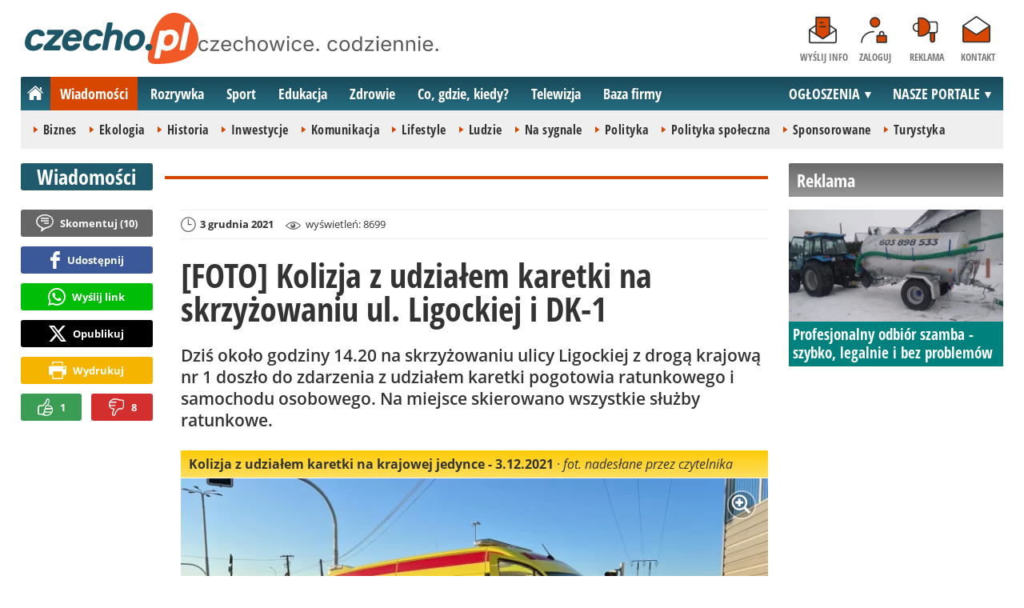

--- FILE ---
content_type: text/html; charset=UTF-8
request_url: https://www.czecho.pl/wiadomosci/35591-foto-kolizja-z-udzialem-karetki-na-skrzyzowaniu-ul-ligockiej-i-dk-1-czechowice-dziedzice
body_size: 11823
content:
<!DOCTYPE html>
<html lang="pl-PL">

<head>
	<link rel="dns-prefetch" href="//connect.facebook.net">
	<link rel="dns-prefetch" href="//img.czecho.pl">
	<link rel="dns-prefetch" href="//galeria.czecho.pl">
	<link rel="dns-prefetch" href="//reklama.pless-intermedia.pl">
	<link rel="dns-prefetch" href="//s1.pless-intermedia.pl">
	<link rel="dns-prefetch" href="//pagead2.googlesyndication.com">
	<link rel="dns-prefetch" href="//google-analytics.com">
	<link rel="dns-prefetch" href="//komentarze.czecho.pl">
	<link rel="dns-prefetch" href="//cmp.optad360.io">
	<link rel="dns-prefetch" href="//get.optad360.io">
	<link rel="preload" href="/public/fonts/OpenSans-Bold.woff2" crossorigin="anonymous" as="font" type="font/woff2">
	<link rel="preload" href="/public/fonts/OpenSans-Regular.woff2" crossorigin="anonymous" as="font" type="font/woff2">
	<link rel="preload" href="/public/fonts/OpenSansCondensed-Bold.woff2" crossorigin="anonymous" as="font" type="font/woff2">
	<link rel="preload" as="style" href="/public/style-1.2.87.css">
	<link rel="preload" as="script" href="/public/scripts-1.0.50.js">
	<meta http-equiv="Content-Type" content="text/html; charset=utf-8" />
	<meta name="viewport" content="width=device-width,initial-scale=1">
			<!-- Google tag (gtag.js) -->
		<script async src="https://www.googletagmanager.com/gtag/js?id=G-HPKF178N85"></script>
		<script>
			window.dataLayer = window.dataLayer || [];

			function gtag() {
				dataLayer.push(arguments);
			}
			gtag('js', new Date());

			gtag('config', 'G-HPKF178N85');
		</script>
		<title>czecho.pl: [FOTO] Kolizja z udziałem karetki na skrzyżowaniu ul. Ligockiej i DK-1 - Czechowice-Dziedzice</title>
<meta property="og:type" content="article">
<meta property="og:title" content="FOTO: Kolizja z udziałem karetki na skrzyżowaniu ul. Ligockiej i DK-1">
<meta name="twitter:title" content="FOTO: Kolizja z udziałem karetki na skrzyżowaniu ul. Ligockiej i DK-1">
<meta name="description" content="Dziś około godziny 14.20 na skrzyżowaniu ulicy Ligockiej z drogą krajową nr 1 doszło do zdarzenia z udziałem  karetki pogotowia ratunkowego i samochodu osobowego. Na miejsce skierowano wszystkie służby ratunkowe.">
<meta property="og:description" content="Dziś około godziny 14.20 na skrzyżowaniu ulicy Ligockiej z drogą krajową nr 1 doszło do zdarzenia z udziałem  karetki pogotowia ratunkowego i samochodu osobowego. Na miejsce skierowano wszystkie służby ratunkowe.">
<meta name="twitter:description" content="Dziś około godziny 14.20 na skrzyżowaniu ulicy Ligockiej z drogą krajową nr 1 doszło do zdarzenia z udziałem  karetki pogotowia ratunkowego i samochodu osobowego. Na miejsce skierowano wszystkie służby ratunkowe.">
<meta name="keywords" content="Na sygnale, Czechowice-Dziedzice">
<meta property="og:url" content="https://www.czecho.pl/wiadomosci/35591-foto-kolizja-z-udzialem-karetki-na-skrzyzowaniu-ul-ligockiej-i-dk-1-czechowice-dziedzice">
<meta name="thumbnailUrl" content="https://img.czecho.pl/ib/cb0ff194ed79a904ee35e6660e46816c/7/2021/12/kolizja_6243.jpg">
<meta property="og:image" content="https://img.czecho.pl/2021/12/kolizja_6243.jpg">
<meta name="twitter:image" content="https://img.czecho.pl/2021/12/kolizja_6243.jpg">
<meta property="og:image:alt" content="kolizja">
<meta property="article:publisher" content="https://www.facebook.com/pages/czechopl/104279839625162">
<meta name="pubdate" content="2021-12-03T14:50:00+01:00">
<meta property="article:published_time" content="2021-12-03T14:50:00+01:00">
<meta name="lastmod" content="2021-12-03T20:30:00+01:00">
<meta property="article:modified_time" content="2021-12-03T20:30:00+01:00">
<meta name="author" content="ab, sid / czecho.pl">
<meta property="article:tag" content="Na sygnale">
<meta property="article:tag" content="Czechowice-Dziedzice">
<meta property="og:site_name" content="www.czecho.pl">
<meta name="language" content="pl_PL">
<meta property="og:locale"  content="pl_PL">
<meta property="fb:pages" content="104279839625162">
<meta property="fb:app_id" content="417604469497794">
<link rel="canonical" href="https://www.czecho.pl/wiadomosci/35591-foto-kolizja-z-udzialem-karetki-na-skrzyzowaniu-ul-ligockiej-i-dk-1-czechowice-dziedzice">
<meta name="twitter:card" content="summary_large_image">
<meta name="twitter:site" content="@czecho_pl">
<meta name="robots" content="index,follow,all,max-snippet:-1,max-image-preview:large">
<script type="application/ld+json">
{"@context":"https:\/\/schema.org","@type":"NewsArticle","mainEntityOfPage":{"@type":"WebPage","@id":"https:\/\/www.czecho.pl\/wiadomosci\/35591-foto-kolizja-z-udzialem-karetki-na-skrzyzowaniu-ul-ligockiej-i-dk-1-czechowice-dziedzice"},"headline":"FOTO: Kolizja z udzia\u0142em karetki na skrzy\u017cowaniu ul. Ligockiej i DK-1","image":{"@type":"ImageObject","url":"https:\/\/img.czecho.pl\/2021\/12\/kolizja_6243.jpg"},"thumbnail":{"@type":"ImageObject","url":"https:\/\/img.czecho.pl\/ib\/cb0ff194ed79a904ee35e6660e46816c\/7\/2021\/12\/kolizja_6243.jpg","width":300,"height":156},"datePublished":"2021-12-03T14:50:00+01:00","dateModified":"2021-12-03T20:30:00+01:00","author":{"@type":"Person","name":"ab, sid \/ czecho.pl"},"description":"Dzi\u015b oko\u0142o godziny 14.20 na skrzy\u017cowaniu ulicy Ligockiej z drog\u0105 krajow\u0105 nr 1 dosz\u0142o do zdarzenia z udzia\u0142em  karetki pogotowia ratunkowego i samochodu osobowego. Na miejsce skierowano wszystkie s\u0142u\u017cby ratunkowe.","publisher":{"@context":"https:\/\/schema.org","@type":"NewsMediaOrganization","url":"https:\/\/www.czecho.pl","name":"czecho.pl","description":"czecho.pl | czechowice. codziennie. Lokalne informacje, wiadomo\u015bci, wydarzenia. Najwa\u017cniejsze informacje z Czechowice-Dziedzic i okolic. Wiadomo\u015bci, wydarzenia, komunikaty, aktualno\u015bci drogowe, sport, biznes i \u017cycie miasta. czecho.pl | czechowice. codziennie.","email":"redakcja@czecho.pl","telephone":"+48322128893","image":["https:\/\/www.czecho.pl\/public\/img\/czecho.svg","https:\/\/www.czecho.pl\/public\/img\/czecho-white.svg"],"logo":{"@type":"ImageObject","url":"https:\/\/www.czecho.pl\/public\/img\/czecho.png","width":1025,"height":307,"caption":"Logo czecho.pl"},"address":[{"@type":"PostalAddress","streetAddress":"Bielska 10","addressLocality":"Pszczyna","addressRegion":"\u015al\u0105skie","postalCode":"43-200","addressCountry":{"@type":"Country","name":"PL"}}],"sameAs":["https:\/\/www.facebook.com\/czechopl\/","https:\/\/www.instagram.com\/czecho.pl\/","https:\/\/twitter.com\/czecho_pl","https:\/\/www.youtube.com\/user\/czechowicetv"],"parentOrganization":{"@type":"Organization","name":"pless intermedia Tomasz Klimczak","url":"https:\/\/www.pless-intermedia.pl\/","email":"biuro@pless-intermedia.pl","address":[{"@type":"PostalAddress","streetAddress":"Bielska 10","addressLocality":"Pszczyna","addressRegion":"\u015al\u0105skie","postalCode":"43-200","addressCountry":{"@type":"Country","name":"PL"}}],"logo":{"@type":"ImageObject","url":"https:\/\/pless-intermedia.pl\/pless-intermedia.svg","width":1024,"height":420,"caption":"Logo pless intermedia"},"sameAs":["https:\/\/www.facebook.com\/pless.intermedia\/"]}}}
</script>
	<link rel="icon" type="image/png" href="/public/img/favicons/favicon-96x96.png" sizes="96x96" />
	<link rel="icon" type="image/svg+xml" href="/public/img/favicons/favicon.svg" />
	<link rel="shortcut icon" href="/public/img/favicons/favicon.ico" />
	<link rel="apple-touch-icon" sizes="180x180" href="/public/img/favicons/apple-touch-icon.png" />
	<meta name="apple-mobile-web-app-title" content="czecho.pl" />
	<link rel="manifest" href="/public/img/favicons/site.webmanifest" />
	<link rel="stylesheet" type="text/css" href="/public/style-1.2.87.css">	
			<link rel="stylesheet" media="print" type="text/css" href="/public/artykul_print.css">
		<script src="/public/scripts-1.0.50.js"></script>
	<link rel="alternate" type="application/rss+xml" title="Czecho.pl (RSS 2.0)" href="https://www.czecho.pl/rss.xml" />
		<script>
					const theme = (window.matchMedia('(max-width:1010px)').matches) ? 'black' : 'white';
			</script>
	<script async src="https://fundingchoicesmessages.google.com/i/pub-7973022587511598?ers=1"></script><script>(function() {function signalGooglefcPresent() {if (!window.frames['googlefcPresent']) {if (document.body) {const iframe = document.createElement('iframe'); iframe.style = 'width: 0; height: 0; border: none; z-index: -1000; left: -1000px; top: -1000px;'; iframe.style.display = 'none'; iframe.name = 'googlefcPresent'; document.body.appendChild(iframe);} else {setTimeout(signalGooglefcPresent, 0);}}}signalGooglefcPresent();})();</script>
	<meta name="publication-media-verification" content="a06992df4ff640d0b006bed82adade14">
</head>
<body>
	<script>
		document.body.classList.add(theme);
	</script>
	<div class="page">
							   <header class="top" style="position:relative;">
			   	<div class="logo-nav">
			   					   			<div id="logo">
			   				<a class="d1" href="https://www.czecho.pl" title="czecho.pl - medium nr 1 w Czechowicach-Dziedzicach">
			   					czecho.pl - medium nr 1 w Czechowicach-Dziedzicach
								<img width="217" height="65" alt="czecho.pl" />
			   					<script>
			   						const now = new Date();
			   						let logo_src = '/public/img/czecho';
			   						if (theme === 'black') logo_src += '-white';
			   						if (['1-5', '2-5', '3-5', '11-11'].includes(`${now.getDate()}-${now.getMonth() + 1}`)) logo_src += '-polska';
			   						document.querySelector('a.d1 img').src=`${logo_src}.svg`;
			   					</script>
			   				</a>
							<span class="czechowice_codziennie">
								<img width="300" height="20" alt="czechowice. codziennie."/>
								<script>
									document.querySelector('span.czechowice_codziennie img').src=(theme == 'black') ? '/public/img/czechowice-codziennie-white.svg' : '/public/img/czechowice-codziennie.svg';    							
								</script>
							</span>		
						</div>
			   					   		<nav id="iconsMenu">
			   			<ul>
			   							   					<li class="icon1">
			   						<a href="/wyslijinfo" rel="nofollow">Wyślij info</a>
			   					</li>
			   							   							   					<li class="icon2">
			   						<a href="//www.czecho.pl/zaloguj" rel="nofollow">Zaloguj</a>
			   					</li>
			   							   				<li class="icon3">
			   					<a href="https://www.czecho.pl/reklama">Reklama</a>
			   				</li>
			   				<li class="icon4">
			   					<a href="https://www.czecho.pl/kontakt">Kontakt</a>
			   				</li>
			   			</ul>
			   		</nav>
			   	</div>
			   	 <div class="menu-position-holder"> <div class="menu-mobile-layer"> <div class="menu-wrapper"> <div class="menu-belka"> <nav id="mainMenu"> <a href="#" class="menu-mobile-btn">Menu</a> <ul class="menu-mobile-submenu"> <li menu-id="glowna" class="menu-item-link"><a href="https://www.czecho.pl" class="home"><span>Strona główna</span></a></li><li menu-id="wiadomosci" class="menu-item-link with-submenu"><a href="https://www.czecho.pl/wiadomosci">Wiadomości</a><div class="menu-tematy-mobile tematy-1"><ul><li id="t1"><a href="https://www.czecho.pl/wiadomosci/temat/1-biznes">Biznes</a></li><li id="t4"><a href="https://www.czecho.pl/wiadomosci/temat/4-ekologia">Ekologia</a></li><li id="t5"><a href="https://www.czecho.pl/wiadomosci/temat/5-historia">Historia</a></li><li id="t6"><a href="https://www.czecho.pl/wiadomosci/temat/6-inwestycje">Inwestycje</a></li><li id="t7"><a href="https://www.czecho.pl/wiadomosci/temat/7-komunikacja">Komunikacja</a></li><li id="t113"><a href="https://www.czecho.pl/wiadomosci/temat/113-lifestyle">Lifestyle</a></li><li id="t8"><a href="https://www.czecho.pl/wiadomosci/temat/8-ludzie">Ludzie</a></li><li id="t11"><a href="https://www.czecho.pl/wiadomosci/temat/11-na-sygnale">Na sygnale</a></li><li id="t12"><a href="https://www.czecho.pl/wiadomosci/temat/12-polityka">Polityka</a></li><li id="t13"><a href="https://www.czecho.pl/wiadomosci/temat/13-polityka-spoleczna">Polityka społeczna</a></li><li id="t60"><a href="https://www.czecho.pl/wiadomosci/temat/60-sponsorowane">Sponsorowane</a></li><li id="t17"><a href="https://www.czecho.pl/wiadomosci/temat/17-turystyka">Turystyka</a></li></ul></div></li> <li menu-id="rozrywka" class="menu-item-link with-submenu"><a href="https://www.czecho.pl/rozrywka">Rozrywka</a><div class="menu-tematy-mobile tematy-2"><ul><li id="t23"><a href="https://www.czecho.pl/rozrywka/temat/23-artysci">Artyści</a></li><li id="t75"><a href="https://www.czecho.pl/rozrywka/temat/75-dla-dzieci">Dla dzieci</a></li><li id="t109"><a href="https://www.czecho.pl/rozrywka/temat/109-dla-seniorow">Dla seniorów</a></li><li id="t18"><a href="https://www.czecho.pl/rozrywka/temat/18-imprezy">Imprezy</a></li><li id="t19"><a href="https://www.czecho.pl/rozrywka/temat/19-kabarety">Kabarety</a></li><li id="t20"><a href="https://www.czecho.pl/rozrywka/temat/20-kina">Kina</a></li><li id="t21"><a href="https://www.czecho.pl/rozrywka/temat/21-koncerty">Koncerty</a></li><li id="t64"><a href="https://www.czecho.pl/rozrywka/temat/64-konkursy">Konkursy</a></li><li id="t24"><a href="https://www.czecho.pl/rozrywka/temat/24-podroze">Podróże</a></li><li id="t25"><a href="https://www.czecho.pl/rozrywka/temat/25-restauracje">Restauracje</a></li><li id="t26"><a href="https://www.czecho.pl/rozrywka/temat/26-spektakle">Spektakle</a></li><li id="t27"><a href="https://www.czecho.pl/rozrywka/temat/27-warsztaty">Warsztaty</a></li><li id="t79"><a href="https://www.czecho.pl/rozrywka/temat/79-wyklady">Wykłady</a></li><li id="t28"><a href="https://www.czecho.pl/rozrywka/temat/28-wystawy">Wystawy</a></li><li id="t68"><a href="https://www.czecho.pl/rozrywka/temat/68-zabawy-festyny">Zabawy, festyny</a></li></ul></div></li> <li menu-id="sport" class="menu-item-link with-submenu"><a href="https://www.czecho.pl/sport">Sport</a><div class="menu-tematy-mobile tematy-3"><ul><li id="t107"><a href="https://www.czecho.pl/sport/temat/107-fitness">Fitness</a></li><li id="t66"><a href="https://www.czecho.pl/sport/temat/66-lekkoatletyka">Lekkoatletyka</a></li><li id="t115"><a href="https://www.czecho.pl/sport/temat/115-nordic-walking">Nordic walking</a></li><li id="t31"><a href="https://www.czecho.pl/sport/temat/31-pilka-nozna">Piłka nożna</a></li><li id="t33"><a href="https://www.czecho.pl/sport/temat/33-siatkowka">Siatkówka</a></li><li id="t34"><a href="https://www.czecho.pl/sport/temat/34-sporty-walki">Sporty walki</a></li><li id="t35"><a href="https://www.czecho.pl/sport/temat/35-sporty-wodne">Sporty wodne</a></li><li id="t114"><a href="https://www.czecho.pl/sport/temat/114-strzelectwo">Strzelectwo</a></li><li id="t110"><a href="https://www.czecho.pl/sport/temat/110-taniec">Taniec</a></li></ul></div></li> <li menu-id="edukacja" class="menu-item-link menu-wiecej-item with-submenu"><a href="https://www.czecho.pl/edukacja">Edukacja</a><div class="menu-tematy-mobile tematy-7"><ul><li id="t84"><a href="https://www.czecho.pl/edukacja/temat/84-zlobek">Żłobek</a></li><li id="t85"><a href="https://www.czecho.pl/edukacja/temat/85-przedszkole">Przedszkole</a></li><li id="t86"><a href="https://www.czecho.pl/edukacja/temat/86-podstawowka">Podstawówka</a></li><li id="t87"><a href="https://www.czecho.pl/edukacja/temat/87-gimnazjum">Gimnazjum</a></li><li id="t88"><a href="https://www.czecho.pl/edukacja/temat/88-srednia">Średnia</a></li><li id="t89"><a href="https://www.czecho.pl/edukacja/temat/89-studia">Studia</a></li><li id="t90"><a href="https://www.czecho.pl/edukacja/temat/90-dla-doroslych">Dla dorosłych</a></li><li id="t91"><a href="https://www.czecho.pl/edukacja/temat/91-dla-nauczycieli">Dla nauczycieli</a></li></ul></div></li> <li menu-id="zdrowie" class="menu-item-link menu-wiecej-item with-submenu"><a href="https://www.czecho.pl/zdrowie">Zdrowie</a></li> <li menu-id="cgk" class="menu-item-link menu-wiecej-item"><a href="https://www.czecho.pl/cgk">Co, gdzie, kiedy?</a></li> <li menu-id="wideo" class="menu-item-link menu-wiecej-item with-submenu"><a href="https://www.czechowice.tv/">Telewizja</a><div class="menu-tematy-mobile tematy-4"><ul><li id="t36"><a href="https://www.czechowice.tv/temat/36-bez-komentarza">Bez komentarza</a></li><li id="t112"><a href="https://www.czechowice.tv/temat/112-firmy">Firmy</a></li><li id="t46"><a href="https://www.czechowice.tv/temat/46-muzyka">Muzyka</a></li><li id="t38"><a href="https://www.czechowice.tv/temat/38-rozrywka-kultura">Rozrywka, kultura</a></li><li id="t63"><a href="https://www.czechowice.tv/temat/63-sondy">Sondy</a></li><li id="t45"><a href="https://www.czechowice.tv/temat/45-sport-rekreacja">Sport, rekreacja</a></li><li id="t49"><a href="https://www.czechowice.tv/temat/49-wywiady">Wywiady</a></li></ul></div></li> <li menu-id="firmy" class="menu-item-link menu-wiecej-item"><a href="https://www.czechowice.biz/">Baza firmy</a></li> <li menu-id="najnowsze" class="menu-item-link mobile-only"><a href="https://www.czecho.pl/najnowsze">Najnowsze</a></li> <li menu-id="goracetematy" class="menu-item-link mobile-only"><a href="https://www.czecho.pl/goracetematy">Gorące tematy</a><div class="menu-tematy-mobile menu-lata-mobile desktop-only"><ul><li id="r2025"><a href="https://www.czecho.pl/goracetematy/rok/2025">2025</a></li><li id="r2024"><a href="https://www.czecho.pl/goracetematy/rok/2024">2024</a></li><li id="r2023"><a href="https://www.czecho.pl/goracetematy/rok/2023">2023</a></li><li id="r2022"><a href="https://www.czecho.pl/goracetematy/rok/2022">2022</a></li><li id="r2021"><a href="https://www.czecho.pl/goracetematy/rok/2021">2021</a></li><li id="r2020"><a href="https://www.czecho.pl/goracetematy/rok/2020">2020</a></li><li id="r2019"><a href="https://www.czecho.pl/goracetematy/rok/2019">2019</a></li><li id="r2018"><a href="https://www.czecho.pl/goracetematy/rok/2018">2018</a></li><li id="r2017"><a href="https://www.czecho.pl/goracetematy/rok/2017">2017</a></li><li id="r2016"><a href="https://www.czecho.pl/goracetematy/rok/2016">2016</a></li><li id="r2015"><a href="https://www.czecho.pl/goracetematy/rok/2015">2015</a></li><li id="r2014"><a href="https://www.czecho.pl/goracetematy/rok/2014">2014</a></li><li id="r2013"><a href="https://www.czecho.pl/goracetematy/rok/2013">2013</a></li><li id="r2012"><a href="https://www.czecho.pl/goracetematy/rok/2012">2012</a></li><li id="r2011"><a href="https://www.czecho.pl/goracetematy/rok/2011">2011</a></li></ul></div></li> <li menu-id="najpopularniejsze" class="menu-item-link mobile-only"><a href="https://www.czecho.pl/najpopularniejsze">Najpopularniejsze</a><div class="menu-tematy-mobile menu-czas-mobile desktop-only"><ul><li id="c1"><a href="https://www.czecho.pl/najpopularniejsze/czas/1">7 dni</a></li><li id="c2"><a href="https://www.czecho.pl/najpopularniejsze/czas/2">30 dni</a></li><li id="c3"><a href="https://www.czecho.pl/najpopularniejsze/czas/3">3 miesiące</a></li><li id="c4"><a href="https://www.czecho.pl/najpopularniejsze/czas/4">6 miesięcy</a></li><li id="c5"><a href="https://www.czecho.pl/najpopularniejsze/czas/5">1 rok</a></li><li id="c6"><a href="https://www.czecho.pl/najpopularniejsze/czas/6">2 lata</a></li><li id="c7"><a href="https://www.czecho.pl/najpopularniejsze/czas/7">5 lat</a></li><li id="c8"><a href="https://www.czecho.pl/najpopularniejsze/czas/8">10 lat</a></li><li id="c9"><a href="https://www.czecho.pl/najpopularniejsze/czas/9">15 lat</a></li><li id="c14"><a href="https://www.czecho.pl/najpopularniejsze/czas/14">20 lat</a></li></ul></div></li> <li menu-id="reklama" class="menu-item-link mobile-only"><a href="https://www.czecho.pl/reklama">Reklama</a></li> <li menu-id="kontakt" class="menu-item-link mobile-only"><a href="https://www.czecho.pl/kontakt">Kontakt</a></li> </ul> <div id="menuWiecej" class="menu-item-with-submenu"> <a href="#" class="triangle down">Więcej</a> <ul> <li menu-id="edukacja"><a href="https://www.czecho.pl/edukacja">Edukacja</a></li> <li menu-id="zdrowie"><a href="https://www.czecho.pl/zdrowie">Zdrowie</a></li> <li menu-id="cgk"><a href="https://www.czecho.pl/cgk">Co, gdzie, kiedy?</a></li> <li menu-id="wideo"><a href="https://www.czechowice.tv/">Telewizja</a></li> <li menu-id="firmy"><a href="http://www.czechowice.biz/">Baza firm</a></li> </ul> </div> <div id="menuPortale" class="menu-item-with-submenu"> <a href="#" class="triangle down">NASZE PORTALE</a> <ul><li><a href="https://www.beskidy.cafe">beskidy.cafe</a></li><li><a href="https://www.bielskiedrogi.pl">bielskiedrogi.pl</a></li><li><a href="https://www.bielsko.info">bielsko.info</a></li><li><a href="https://www.brenna.info">brenna.info</a></li> <li><a href="https://www.cieszyn.news">cieszyn.news</a></li><li><a href="https://www.czecho.pl">czecho.pl</a></li> <li><a href="https://www.pless.pl">pless.pl</a></li> <li><a href="https://www.tychy.info">tychy.info</a></li> </ul> </div> <div id="menuOgloszenia" class="menu-item-with-submenu"> <a href="https:https://www.czecho.pl/ogloszenia/" class="triangle down">OGŁOSZENIA</a> <ul><li><a href="https://www.djfranek.pl/">Co,&nbsp;gdzie,&nbsp;kiedy?</a></li> <li><a href="https://wujekfranek.pl/">Drobne</a></li> <li><a href="https://turboportal.pl/">Motoryzacja</a></li> <li><a href="https://mojelokum.pl">Nieruchomości</a></li> <li><a href="https://mojapraca.pl">Praca</a></li> <li><a href="http://zloteobraczki.pl">Wesele</a></li> </ul> </div> </nav> </div> </div> </div> </div> <div class="menu-tematy-desktop"></div>			   		<script>
			   			$('#mainMenu [menu-id="wiadomosci"] > a').addClass('active');
			   			if ($('#mainMenu [menu-id="wiadomosci"]').has('.menu-tematy-mobile ul')) {
			   				$('.menu-tematy-desktop').html($('#mainMenu [menu-id="wiadomosci"] .menu-tematy-mobile ul').clone());
			   			}
			   		</script>
			   				   	
			   </header><section class="sidebar">
    <header class="belka-gray" style="margin-bottom:1rem;"><a href="https://www.czecho.pl/reklama">
            <h2>Reklama</h2>
        </a></header>
    <div class="artykul-sponsorowany" style="margin-bottom:1.5rem;">
        <article class="zajawka zajawka-reklama"><figure><a href="/wiadomosci/48861-profesjonalny-odbior-szamba-szybko-legalnie-i-bez-problemow" class="thumb"><img loading="lazy" src="https://img.czecho.pl/ib/cce7cd2f66580325673e24fa8594438c/7/0/123/2016/1172/2026/01/f_r_b_h_uslugi_transportowe_912f.jpg" alt="F.R.B.H. Usługi Transportowe" width="300" height="156"></a></figure><header><h3><a href="/wiadomosci/48861-profesjonalny-odbior-szamba-szybko-legalnie-i-bez-problemow">Profesjonalny odbiór szamba - szybko, legalnie i bez problemów</a></h3></header></article>    </div>
    <div class="skyscraper-start">
        <div class="skyscraper-lock">
            <div class="reklama-mod">
                <div class="blok-r blok-billboard-google"><script async src="//pagead2.googlesyndication.com/pagead/js/adsbygoogle.js"></script>
<!-- czecho / strona główna / billboard -->
<ins class="adsbygoogle"
style="display:block;height:280px;"
data-ad-client="ca-pub-7973022587511598"
data-ad-slot="2236327820"
data-ad-format="horizontal,rectangle"
data-full-width-responsive="false"></ins>
<script>
(adsbygoogle = window.adsbygoogle || []).push({});
</script></div>                <div class="wrapper-row blok-r blok-link-rotacyjny" data-ads-id="9e3ffb273c3f7c60b2293ac59baa8614">
<a href="https://www.czecho.pl/a.php?k=9e3ffb273c3f7c60b2293ac59baa8614&e=4zPiYM6mt20Boqyt74kdOp22yJ%2FYE%2FvbzE7C3AklqjlBVKKYZPOipLv5kVs6N7O666J0gNPw1%2BIZefzxC7ITOHbJGur%2FVK7xjryS8SZRvp7jkP7N9YNkzihnK%2FQapQdi4KvzjxM3cZb5mywVb4kOwY%2FKlDTAS2oli28zBUdoav8g0B%2B1S0PcfkGUsHbh9uPo" target="_blank">
	<figure><img width="120" height="90" src="https://s1.pless-intermedia.pl/public/banner/1197/7b1d64042172c2a4fad18a9d91beb526.webp" alt loading="lazy"/></figure>
	<header>		
	<h4>Gotowi na białe szaleństwo?</h4>		
	Pracownia Krawędzi w Pszczynie - serwis i wypożyczalnia nart!
	</header>
</a>	
	</div>            </div>
        </div>
    </div>
    <script>
        function s12() {
            const scrollHeight = $(window).scrollTop() + 52;
            const assideOffsetTop = $('.skyscraper-start').offset().top;
            const skyscraperHeight = $('.skyscraper-lock').height();
            const footerOffsetTop = $('.page>footer').offset().top - 15;
            if ($('.skyscraper-start').is(':visible') && $(window).height() > skyscraperHeight && footerOffsetTop - assideOffsetTop > skyscraperHeight + 40) {
                $('.skyscraper-lock').css({
                    'width': $('.skyscraper-start').width()
                });
                if (footerOffsetTop - scrollHeight < skyscraperHeight) {
                    $('.skyscraper-lock').removeClass('skyscraper-stay-on-top').css({
                        position: 'absolute',
                        top: (footerOffsetTop - assideOffsetTop - skyscraperHeight) + 'px'
                    });
                } else {
                    $('.skyscraper-lock').css({
                        position: '',
                        top: ''
                    });
                    if (scrollHeight > assideOffsetTop) {
                        $('.skyscraper-lock').addClass('skyscraper-stay-on-top');
                    } else {
                        $('.skyscraper-lock').removeClass('skyscraper-stay-on-top');
                    }
                }
            } else {
                $('.skyscraper-lock').removeClass('skyscraper-stay-on-top').css({
                    position: '',
                    top: '',
                    'width': ''
                });
            }
        }
        $(document).ready(function() {
            $(window).resize(s12);
            $(window).scroll(s12);
            s12();
                            if ($('.blok-skyscraper-pod-leadem').length) {
                    var wiezowiec_move_uder_lead_status = 1;

                    function wiezowiec_move_uder_lead() {
                        if ($(document).width() > 1010 && wiezowiec_move_uder_lead_status == 2) {
                            $('.skyscraper-lock').prepend($('.blok-skyscraper-pod-leadem .reklama-mod'));
                            $('.blok-skyscraper-pod-leadem').hide();
                            wiezowiec_move_uder_lead_status = 1;
                        } else if ($(document).width() <= 1010 && wiezowiec_move_uder_lead_status == 1) {
                            $('.blok-skyscraper-pod-leadem').html($('.skyscraper-lock .reklama-mod'));
                            $('.blok-skyscraper-pod-leadem').show();
                            wiezowiec_move_uder_lead_status = 2;
                        }
                    }
                    wiezowiec_move_uder_lead();
                    $(window).resize(function() {
                        wiezowiec_move_uder_lead(false);
                    });
                }
                    });
    </script>
</section><main>
	<header class="pasek-red-artykul">
		<h2><a href="/wiadomosci">Wiadomości</a></h2>
	</header>
	<section class="wrapper">
											<div class="blok-artykul blok-artykul-z-akcjami">
						<div class="artykul-akcje artykul-akcje-desktop sticky"><ul><li><a href="#komentarze" class="comment"><span>Skomentuj (</span>10<span>)</span></a></li><li><a class="facebook fb-share-button-static" href="javascript:void(0)" data-href="https://www.czecho.pl/wiadomosci/35591-foto-kolizja-z-udzialem-karetki-na-skrzyzowaniu-ul-ligockiej-i-dk-1-czechowice-dziedzice" ><span>Udostępnij</span></a></li><li><a class="whatsapp" href="https://wa.me/?text=%5BFOTO%5D+Kolizja+z+udzia%C5%82em+karetki+na+skrzy%C5%BCowaniu+ul.+Ligockiej+i+DK-1%0Ahttps%3A%2F%2Fwww.czecho.pl%2Fwiadomosci%2F35591-foto-kolizja-z-udzialem-karetki-na-skrzyzowaniu-ul-ligockiej-i-dk-1-czechowice-dziedzice" target="_blank" rel="noreferrer"><span>Wyślij link</span></a></li><li><a class="x" href="https://twitter.com/intent/tweet?text=%5BFOTO%5D+Kolizja+z+udzia%C5%82em+karetki+na+skrzy%C5%BCowaniu+ul.+Ligockiej+i+DK-1%0Ahttps%3A%2F%2Fwww.czecho.pl%2Fwiadomosci%2F35591-foto-kolizja-z-udzialem-karetki-na-skrzyzowaniu-ul-ligockiej-i-dk-1-czechowice-dziedzice" target="_blank" rel="noreferrer"><span>Opublikuj</span></a></li><li><a class="print" href="javascript:window.print();" ><span>Wydrukuj</span></a></li><li id="a35591" class="vote-off"><a href="javascript:void(0);" class="vote-up">1</a><a href="javascript:void(0);" class="vote-down">8</a></li></ul></div>		<script>
		$(document).ready(function(){
			function stick_artykul_akcje(){
				let elems = document.querySelector("div.artykul-akcje.sticky ul");
				if(elems.offsetHeight<window.innerHeight){
					let elemh = document.querySelector("div.artykul-akcje.sticky");
					let recth = elemh.getBoundingClientRect();
					let rects = elems.getBoundingClientRect();
					if(recth.bottom<$(elems).height()+56) elems.className='stic-bottom';
					else if(recth.top-56<0) elems.className='stic';
					else elems.className='';
				}
			}
			$(window).resize(stick_artykul_akcje);
			$(window).scroll(stick_artykul_akcje);
			stick_artykul_akcje();
		})
	</script><article class="artykul">
<div class="artykul-opcje"><ul><li class="ico-date-gray s" title="Data dodania">3 grudnia 2021</li><li class="ico-seen-gray" title="Wyświetleń"><ins class="hide-mobile-479">wyświetleń: </ins>8699</li></ul></div><header>
	<h1>[FOTO] Kolizja z udziałem karetki na skrzyżowaniu ul. Ligockiej i DK-1</h1>
			<p>Dziś około godziny 14.20 na skrzyżowaniu ulicy Ligockiej z drogą krajową nr 1 doszło do zdarzenia z udziałem  karetki pogotowia ratunkowego i samochodu osobowego. Na miejsce skierowano wszystkie służby ratunkowe.</p>
</header>
	<div class="artykul-akcje artykul-akcje-mobile"><ul><li><a href="#komentarze" class="comment"><span>Skomentuj (</span>10<span>)</span></a></li><li><a class="facebook fb-share-button-static" href="javascript:void(0)" data-href="https://www.czecho.pl/wiadomosci/35591-foto-kolizja-z-udzialem-karetki-na-skrzyzowaniu-ul-ligockiej-i-dk-1-czechowice-dziedzice" ><span>Udostępnij</span></a></li><li><a class="whatsapp" href="https://wa.me/?text=%5BFOTO%5D+Kolizja+z+udzia%C5%82em+karetki+na+skrzy%C5%BCowaniu+ul.+Ligockiej+i+DK-1%0Ahttps%3A%2F%2Fwww.czecho.pl%2Fwiadomosci%2F35591-foto-kolizja-z-udzialem-karetki-na-skrzyzowaniu-ul-ligockiej-i-dk-1-czechowice-dziedzice" target="_blank" rel="noreferrer"><span>Wyślij link</span></a></li><li><a class="x" href="https://twitter.com/intent/tweet?text=%5BFOTO%5D+Kolizja+z+udzia%C5%82em+karetki+na+skrzy%C5%BCowaniu+ul.+Ligockiej+i+DK-1%0Ahttps%3A%2F%2Fwww.czecho.pl%2Fwiadomosci%2F35591-foto-kolizja-z-udzialem-karetki-na-skrzyzowaniu-ul-ligockiej-i-dk-1-czechowice-dziedzice" target="_blank" rel="noreferrer"><span>Opublikuj</span></a></li><li><a class="print" href="javascript:window.print();" ><span>Wydrukuj</span></a></li><li id="a35591" class="vote-off"><a href="javascript:void(0);" class="vote-up">1</a><a href="javascript:void(0);" class="vote-down">8</a></li></ul></div>	<div class="blok-skyscraper-pod-leadem blok-r-wrapper" data-label="REKLAMA"></div>
<div class="artykul-tresc">
	<figure class="galeriaWrapper"><figcaption><span class="caption">Kolizja z udziałem karetki na krajowej jedynce - 3.12.2021</span> &middot; <em>fot. <span>nadesłane przez czytelnika</span></em></figcaption><div style="position:relative;"><a href="/galeria/4972/35591/" title="Kolizja z udziałem karetki na krajowej jedynce - 3.12.2021" autor="nadesłane przez czytelnika"><img loading="lazy" class="zdjecie-w-tresci" width="770" height="450" src="https://galeria.czecho.pl/ib/0bfdd6d5a5b223b3e096b0afcd8325cf/z9/2021/2021-12-03-11/slides/kolizja_z_udzialem_karetki_na_krajowej_jedynce_3_12_2021_9aac.jpeg" alt="Kolizja z udziałem karetki na krajowej jedynce - 3.12.2021"/><span class="ico_lupa"></span></a></div><footer><ul><li><a href="/galeria/4972/35591/?p=105407"><img width="90" height="90" src="https://galeria.czecho.pl/2021/2021-12-03-11/thumbs/kolizja_z_udzialem_karetki_na_krajowej_jedynce_3_12_2021_fbc7.jpeg" alt="Kolizja z udziałem karetki na krajowej jedynce - 3.12.2021"/></a></li><li><a href="/galeria/4972/35591/?p=105408"><img width="90" height="90" src="https://galeria.czecho.pl/2021/2021-12-03-11/thumbs/kolizja_z_udzialem_karetki_na_krajowej_jedynce_3_12_2021_b2d4.jpeg" alt="Kolizja z udziałem karetki na krajowej jedynce - 3.12.2021"/></a></li><li><a href="/galeria/4972/35591/?p=105409"><img width="90" height="90" src="https://galeria.czecho.pl/2021/2021-12-03-11/thumbs/kolizja_z_udzialem_karetki_na_krajowej_jedynce_3_12_2021_f2c6.jpeg" alt="Kolizja z udziałem karetki na krajowej jedynce - 3.12.2021"/></a></li><li><a href="/galeria/4972/35591/?p=105410"><img width="90" height="90" src="https://galeria.czecho.pl/2021/2021-12-03-11/thumbs/kolizja_z_udzialem_karetki_na_krajowej_jedynce_3_12_2021_3eb1.jpeg" alt="Kolizja z udziałem karetki na krajowej jedynce - 3.12.2021"/></a></li></ul></footer></figure><br />
<br />
Ze wstępnych ustaleń wynika, że 60-letni kierowca samochodu osobowego wjechał na skrzyżowanie od strony ulicy Ligockiej. W tym czasie ambulans kierowany przez 46-latka poruszał się po drodze krajowej nr 1 przez tzw. korytarz życia. Na środku skrzyżowania doszło do zderzenia obu pojazdów.<br />
<br />
Do szpitala z niewielkimi obrażeniami trafił kierowca samochodu osobowego. Obrażenia nie były poważne. Zdarzenie zostało zakwalifikowane jako kolizja drogowa, ale nie wskazano winnego. Będzie się toczyć dalsze postępowanie, które ustali sprawcę. Utrudnienia w ruchu trwały dwie godziny.
	
</div>
<footer><p class="autorzy">ab, sid / czecho.pl</p></footer>	<div class="artykul-akcje artykul-akcje-mobile"><ul><li><a href="#komentarze" class="comment"><span>Skomentuj (</span>10<span>)</span></a></li><li><a class="facebook fb-share-button-static" href="javascript:void(0)" data-href="https://www.czecho.pl/wiadomosci/35591-foto-kolizja-z-udzialem-karetki-na-skrzyzowaniu-ul-ligockiej-i-dk-1-czechowice-dziedzice" ><span>Udostępnij</span></a></li><li><a class="whatsapp" href="https://wa.me/?text=%5BFOTO%5D+Kolizja+z+udzia%C5%82em+karetki+na+skrzy%C5%BCowaniu+ul.+Ligockiej+i+DK-1%0Ahttps%3A%2F%2Fwww.czecho.pl%2Fwiadomosci%2F35591-foto-kolizja-z-udzialem-karetki-na-skrzyzowaniu-ul-ligockiej-i-dk-1-czechowice-dziedzice" target="_blank" rel="noreferrer"><span>Wyślij link</span></a></li><li><a class="x" href="https://twitter.com/intent/tweet?text=%5BFOTO%5D+Kolizja+z+udzia%C5%82em+karetki+na+skrzy%C5%BCowaniu+ul.+Ligockiej+i+DK-1%0Ahttps%3A%2F%2Fwww.czecho.pl%2Fwiadomosci%2F35591-foto-kolizja-z-udzialem-karetki-na-skrzyzowaniu-ul-ligockiej-i-dk-1-czechowice-dziedzice" target="_blank" rel="noreferrer"><span>Opublikuj</span></a></li><li><a class="print" href="javascript:window.print();" ><span>Wydrukuj</span></a></li><li id="a35591" class="vote-off"><a href="javascript:void(0);" class="vote-up">1</a><a href="javascript:void(0);" class="vote-down">8</a></li></ul></div><script>
	$(function() {
		$('a[rel="lightbox"]').lightBox();
		PlusMinus.init();
	});
</script>
			
</article>						<div class="blok-r-wrapper" data-label="REKLAMA"><script async src="//pagead2.googlesyndication.com/pagead/js/adsbygoogle.js"></script>
<!-- czecho / wiadomości -->
<ins class="adsbygoogle"
style="display:block"
data-ad-client="ca-pub-7973022587511598"
data-ad-slot="2988836014"
data-ad-format="rectangle"
data-full-width-responsive="false"></ins>
<script>
(adsbygoogle = window.adsbygoogle || []).push({});
</script></div>						
						<!-- tresc newsa -->
						<div class="zobacz-takze">
	<header class="pasek-red medium">
		<h2><span>ZOBACZ TAKŻE</span></h2>
	</header>
	<div class="content grid-3xn">
		<article class="zajawka"><figure><a href="/wiadomosci/48925-foto-zderzenie-trzech-pojazdow-na-dk-1-byly-spore-utrudnienia-w-ruchu-czechowice-dziedzice" class="thumb"><img loading="lazy" src="https://img.czecho.pl/ib/151064604bd1e400118bb3745f0d4092/7/2026/01/zderzenie_trzech_pojazdow_na_dk_1_w_czechowicach_dziedzicach_16_01_2026_192e.jpeg" alt="Zderzenie trzech pojazdów na DK-1 w Czechowicach-Dziedzicach - 16.01.2026" width="300" height="156"><div class="fw"><img width="28" height="28" src="/public/img/foto.svg" alt="zdjęcia" loading="lazy"></div></a></figure><header><h3><a href="/wiadomosci/48925-foto-zderzenie-trzech-pojazdow-na-dk-1-byly-spore-utrudnienia-w-ruchu-czechowice-dziedzice">[FOTO] Zderzenie trzech pojazdów na DK-1. Były spore utrudnienia w ruchu</a></h3></header></article><article class="zajawka"><figure><a href="/wiadomosci/48920-foto-groznie-wygladajace-zdarzenie-na-dk-1-samochod-wyladowal-na-dachu-czechowice-dziedzice" class="thumb"><img loading="lazy" src="https://img.czecho.pl/ib/64dc345f56889d238cc170704370065a/7/2026/01/interwencja_sluzb_ratunkowych_na_dk_1_w_czechowicach_dziedzicach_16_01_2026_e332.jpeg" alt="Interwencja służb ratunkowych na DK-1 w Czechowicach-Dziedzicach - 16.01.2026" width="300" height="156"><div class="fw"><img width="28" height="28" src="/public/img/foto.svg" alt="zdjęcia" loading="lazy"></div></a></figure><header><h3><a href="/wiadomosci/48920-foto-groznie-wygladajace-zdarzenie-na-dk-1-samochod-wyladowal-na-dachu-czechowice-dziedzice"><div class="label label-wazne">Gorący temat</div>[FOTO] Groźnie wyglądające zdarzenie na DK-1. Samochód wylądował na dachu</a></h3></header></article><article class="zajawka"><figure><a href="/wiadomosci/48852-foto-grozny-wypadek-na-ul-legionow-sprawca-przysnal-za-kierownica-czechowice-dziedzice" class="thumb"><img loading="lazy" src="https://img.czecho.pl/ib/b6b8ae93f34de364b99296c32669f473/7/2026/01/interwencja_sluzb_ratunkowych_na_ul_legionow_w_czechowicach_dziedzicach_8_01_2026_a0fe.jpeg" alt="Interwencja służb ratunkowych na ul. Legionów w Czechowicach-Dziedzicach - 8.01.2026" width="300" height="156"><div class="fw"><img width="28" height="28" src="/public/img/foto.svg" alt="zdjęcia" loading="lazy"></div></a></figure><header><h3><a href="/wiadomosci/48852-foto-grozny-wypadek-na-ul-legionow-sprawca-przysnal-za-kierownica-czechowice-dziedzice"><div class="label label-wazne">Gorący temat</div>[FOTO] Groźny wypadek na ul. Legionów. Sprawca przysnął za kierownicą</a></h3></header></article><article class="zajawka"><figure><a href="/wiadomosci/48647-foto-dankowice-spektakularne-wodowanie-kierowca-doplynal-do-brzegu-czechowice-dziedzice" class="thumb"><img loading="lazy" src="https://img.czecho.pl/ib/1e2c9561b782ef001c3de846b523dc9d/7/2025/12/1000391387_983f.jpg" alt="1000391387" width="300" height="156"><div class="fw"><img width="28" height="28" src="/public/img/foto.svg" alt="zdjęcia" loading="lazy"></div></a></figure><header><h3><a href="/wiadomosci/48647-foto-dankowice-spektakularne-wodowanie-kierowca-doplynal-do-brzegu-czechowice-dziedzice">[FOTO] Dankowice: spektakularne wodowanie. Kierowca dopłynął do brzegu</a></h3></header></article><article class="zajawka"><figure><a href="/wiadomosci/48641-foto-kraksa-na-ul-szkolnej-w-czechowicach-dziedzicach-droga-byla-zablokowana-czechowice-dziedzice" class="thumb"><img loading="lazy" src="https://img.czecho.pl/ib/e749b58096a238d71bbdf3a70aac3d08/7/2025/12/whatsapp_image_2025_12_17_at_07_57_26_113a.jpeg" alt="WhatsApp Image 2025 12 17 at 07.57.26" width="300" height="156"><div class="fw"><img width="28" height="28" src="/public/img/foto.svg" alt="zdjęcia" loading="lazy"></div></a></figure><header><h3><a href="/wiadomosci/48641-foto-kraksa-na-ul-szkolnej-w-czechowicach-dziedzicach-droga-byla-zablokowana-czechowice-dziedzice"><div class="label label-wazne">Gorący temat</div>[FOTO] Kraksa na ul. Szkolnej w Czechowicach-Dziedzicach. Droga była zablokowana</a></h3></header></article><article class="zajawka"><figure><a href="/wiadomosci/48589-dziewczynka-wyszla-spomiedzy-zaparkowanych-samochodow-kierowca-nie-mial-szans-zahamowac-czechowice-dziedzice" class="thumb"><img loading="lazy" src="https://img.czecho.pl/ib/be024e7b7c42cd1feb673e1e844a557e/7/2011/01/policja_4f6f.jpg" alt="Policja" width="300" height="156"></a></figure><header><h3><a href="/wiadomosci/48589-dziewczynka-wyszla-spomiedzy-zaparkowanych-samochodow-kierowca-nie-mial-szans-zahamowac-czechowice-dziedzice"><div class="label label-wazne">Gorący temat</div>Dziewczynka wyszła spomiędzy zaparkowanych samochodów. Kierowca nie miał szans zahamować</a></h3></header></article>	</div>
</div>						<!--komentarze-->
						<section id="komentarze" class="wrapper-row">
															<header class="belka-gray" style="margin-bottom:0.5rem;">
									<div>
										<h2>Komentarze <ins id="mod_komentarze_ile"></ins></h2>
									</div>
								</header>
								<ul class="sub-menu">
									<li><a href="http://www.klub.czecho.pl/?page=user&subpage=create">Zarejestruj się</a></li>
									<li><a href="http://www.forum.czecho.pl/index.php?page=forum&subpage=regulamin">Regulamin</a></li>
									<li><a href="/polityka-prywatnosci">Polityka&nbsp;prywatności</a></li>
								</ul>
																	<div style="border:2px solid #aaa;padding:10px;font-size:0.813rem;color:#666;margin-bottom:1rem;">
										Zgodnie z Rozporządzeniem Ogólnym o Ochronie Danych Osobowych (RODO) na portalu czecho.pl zaktualizowana została <a href="/polityka-prywatnosci">Polityka Prywatności</a>. Zachęcamy do zapoznania się z dokumentem.
									</div>
																<script type="text/javascript">
									function komentarze_box_load() {
										if ($(window).scrollTop() + $(window).height() + 500 >= $('#komentarze').offset().top) {
											$(window).off('resize', komentarze_box_load);
											$(window).off('scroll', komentarze_box_load);
											$.ajax({
												url: 'https://komentarze.czecho.pl/js/mod_komentarze.js?v=3',
												dataType: "script",
												cache: true,
												success: function() {
													mod_komentarze({
														'ai': 35591,
														'theme': theme
													});
												}
											});
										}
									}
									$(window).resize(komentarze_box_load);
									$(window).scroll(komentarze_box_load);
								</script>
													</section>
						<!--komentarze end-->						
					</div>
					</section>  
</main>
		<footer>
		<section class="wrapper">
		<div class="blok-r" style="margin:0.5rem 0 1.5rem 0;text-align:center;">
			<script async src="https://pagead2.googlesyndication.com/pagead/js/adsbygoogle.js"></script>
<!-- czecho.pl / billboard nad stopką -->
<ins class="adsbygoogle" style="display:block;height:280px;" data-ad-client="ca-pub-7973022587511598" data-ad-slot="9500848636" data-ad-format="auto" data-full-width-responsive="true"></ins>
<script>
    (adsbygoogle = window.adsbygoogle || []).push({});
</script>		</div>
	</section>
			<div class="sub-footer">
		<section class="kol1">
			<header class="pasek-white small">
				<h2>Wydawca</h2>				
			</header>
			<figure class="logo">
				<a href="http://www.pless-intermedia.pl" rel="nofollow"><img src="/public/img/pless_intermedia_white.svg" alt="Logo firmy pless-intermedia" /></a>
			</figure>
			<address>
				Portal czecho.pl				
			</address>
			<p> tel. 32 212 88 93</p>
		</section>				
		<section class="kol2">
			<header class="pasek-white small">
				<h2>Obserwuj nas</h2>
			</header>
			<ul class="social-media">
				<li>
					<a href="https://www.facebook.com/czechopl/"  rel="nofollow" target="_blank">
						<figure>
							<img src="/public/img/socialmedia/facebook.svg">
						</figure>
						<header>
							<h4>Facebook</h4>
						</header>
					</a>
				</li>
				<li>
					<a href="https://twitter.com/czecho_pl" rel="nofollow" target="_blank">
						<figure>
							<img width="40" height="40" src="/public/img/socialmedia/x.svg" alt="X" loading="lazy">
						</figure>
						<header>
							<h4>X</h4>
						</header>
					</a>
				</li>
				<li>
					<a href="https://www.instagram.com/czecho.pl/" rel="nofollow" target="_blank">
						<figure>
							<img src="/public/img/socialmedia/instagram.svg">
						</figure>
						<header>
							<h4>Instagram</h4>
						</header>
					</a>
				</li>
				<li>
					<a href="https://www.youtube.com/user/czechowicetv" rel="nofollow" target="_blank">
						<figure>
							<img src="/public/img/socialmedia/youtube.svg">
						</figure>
						<header>
							<h4>Youtube</h4>
						</header>
					</a>
				</li>
			</ul>
		</section>
		<section class="kol3">
			<header class="pasek-white small">
				<h2>Facebook</h2>
			</header>
			<div class="fb-page" data-href="https://www.facebook.com/czechopl/" data-width="500" data-small-header="false" data-adapt-container-width="true" data-hide-cover="false" data-show-facepile="true" data-lazy="true">Loading...</div>
		</section>
	</div>
	<div class="credits">
    	<span class="alignleft">© 2002-<script> document.write((new Date()).getFullYear())</script> <a href="https://www.pless-intermedia.pl" target="_blank" style="color:inherit;font-weight:700;">pless intermedia</a>. Wszelkie prawa zastrzeżone.</span>
        <span class="alignright"><a href="https://www.czecho.pl/reklama" rel="nofollow">Reklama</a><a href="https://www.czecho.pl/rss.xml" rel="nofollow">RSS</a><a href="https://www.czecho.pl/newsletter" rel="nofollow">Newsletter</a><a href="https://www.czecho.pl/polityka-prywatnosci" rel="nofollow">Polityka&nbsp;prywatności</a><a href="https://www.czecho.pl/kontakt" rel="nofollow">Kontakt</a><a href="#top">Do góry</a></span>
    </div>
</footer>	</div>
	<script>
		function menu_stay_on_top(){
	    	var scrollHeight = $(window).scrollTop();
	        var navOffsetTop=$('.menu-position-holder').offset().top;
	        if(scrollHeight>navOffsetTop){
	        	$('.menu-position-holder').css('height',$('.menu-position-holder').height());
	            $('.menu-wrapper').addClass('menu-stay-on-top');	                       	
	        }else{
	            $('.menu-wrapper').removeClass('menu-stay-on-top');
	            $('.menu-position-holder').css('height','');                        
	        }
	        //Zamknij menu przy skalowaniu
			if(window.matchMedia('(min-width: 721px)').matches){
				$('.menu-item-link.with-submenu > a').removeClass('open');
				$('div.menu-tematy-mobile').hide(); 
				if($('body').hasClass('menu-open')){
					$('body').removeClass('menu-open');
	           	 	$('.menu-mobile-submenu').removeClass('open');
				}				 
	        }	
	    }
		//Menu ogłoszenia
	    $('.menu-item-with-submenu>a').click(function(){
	    	$('.menu-item-with-submenu.open').not(this.parentElement).removeClass('open').children('a').toggleClass('up down');
	    	$(this).toggleClass('up down');
		    $(this).parent().toggleClass('open');	
		    return false;	    	
	    });
	    //Menu mobilne 
	    $('.menu-mobile-btn').click(function(){
	       	$('body').toggleClass('menu-open');
	       	$('.menu-item-with-submenu.open').removeClass('open');
	       	$('.menu-mobile-submenu').toggleClass('open');
	       	return false;
	    });
		$('.menu-item-link.with-submenu > a').click(function(e){
            if(window.matchMedia('(max-width: 720px)').matches){
                if(e.clientX>$(this).width()-50){
                    $(this).toggleClass('open');
                    $(this).parent().find('div.menu-tematy-mobile').slideToggle();
             	    return false;
                }
			}
        });
	    $(window).scroll(menu_stay_on_top);
	    $(window).resize(menu_stay_on_top);	    
	
		$(window).resize();
		$(document).ready(function(){
			$("img.lazy").lazyload().removeClass('lazy');			
		});
	</script> 
		<script>
	(new Promise((resolve, reject) => {
		const pless_ads = [[],window.pless_ads_artykul_id || 0];
		$('[data-ads-id]:visible').each(function() {
			pless_ads[0].push($(this).attr('data-ads-id'));
		});
		(pless_ads[0].length > 0 || pless_ads[1] > 0) ? resolve(pless_ads): reject('PlessAds: No data to send');
	})).then(pless_ads_data => {
		$.ajax({
			url: '//www.czecho.pl/a.php',
			data: {
				'show_stats': 1,
				'kampanie': pless_ads_data[0].join(','),
				'artykul_id': pless_ads_data[1]
			},
			type: 'POST',
			dataType: 'text',
			cache: false,
			timeout: 10000
		});
	}).catch(message => console.log(message));
</script>		<script>
		document.addEventListener('copy', (event) => {
			const pagelink = `\n\nŹródło: ${document.location.protocol}//${document.location.hostname}. Zapoznaj się z pełną treścią artykułu: ${document.location.href}`;
			event.clipboardData.setData('text', document.getSelection() + pagelink);
			event.preventDefault();
		});
	</script>
		
</body>
</html>

--- FILE ---
content_type: text/html; charset=utf-8
request_url: https://www.google.com/recaptcha/api2/aframe
body_size: 266
content:
<!DOCTYPE HTML><html><head><meta http-equiv="content-type" content="text/html; charset=UTF-8"></head><body><script nonce="DTd-_ui78eOnJomH5VFQEg">/** Anti-fraud and anti-abuse applications only. See google.com/recaptcha */ try{var clients={'sodar':'https://pagead2.googlesyndication.com/pagead/sodar?'};window.addEventListener("message",function(a){try{if(a.source===window.parent){var b=JSON.parse(a.data);var c=clients[b['id']];if(c){var d=document.createElement('img');d.src=c+b['params']+'&rc='+(localStorage.getItem("rc::a")?sessionStorage.getItem("rc::b"):"");window.document.body.appendChild(d);sessionStorage.setItem("rc::e",parseInt(sessionStorage.getItem("rc::e")||0)+1);localStorage.setItem("rc::h",'1768880637122');}}}catch(b){}});window.parent.postMessage("_grecaptcha_ready", "*");}catch(b){}</script></body></html>

--- FILE ---
content_type: image/svg+xml
request_url: https://www.czecho.pl/public/img/czechowice-codziennie.svg
body_size: 11989
content:
<?xml version="1.0" encoding="UTF-8"?>
<svg width="300" height="19.854" version="1.1" viewBox="0 0 300 19.854" xmlns="http://www.w3.org/2000/svg">
 <g transform="matrix(1.3007 0 0 1.3007 -.15281 123.99)" fill="#5a5a5a" aria-label="czechowice. codziennie.">
  <path d="m5.0882-80.06q-1.4844 0-2.6074-0.70312-1.1133-0.70312-1.7383-1.9727-0.625-1.2695-0.625-2.9492 0-1.709 0.625-2.9785 0.625-1.2793 1.7383-1.9824 1.123-0.70312 2.6074-0.70312 0.79102 0 1.4941 0.20508t1.2793 0.5957q0.58594 0.38086 1.0059 0.94727 0.41992 0.55664 0.64453 1.2695l-1.6895 0.47852q-0.11719-0.41992-0.36133-0.77148-0.24414-0.35156-0.5957-0.60547-0.3418-0.26367-0.79102-0.40039-0.44922-0.14648-0.98633-0.14648-1.0938 0-1.7969 0.57617-0.70312 0.56641-1.0449 1.4941-0.3418 0.92774-0.3418 2.0215 0 1.0742 0.3418 2.002 0.3418 0.91797 1.0449 1.4844t1.7969 0.56641q0.54688 0 1.0059-0.14648 0.45898-0.14648 0.81055-0.41016 0.36133-0.27344 0.60547-0.64453 0.24414-0.37109 0.36133-0.81055l1.6797 0.47852q-0.21484 0.73242-0.64453 1.3086-0.41992 0.56641-1.0059 0.97656-0.58594 0.40039-1.2988 0.60547-0.71289 0.21484-1.5137 0.21484z"/>
  <path d="m11.465-80.294v-1.3086l6.123-7.8711v-0.10742h-5.9277v-1.6309h8.1934v1.3965l-5.9473 7.7832v0.10742h6.1426v1.6309z"/>
  <path d="m27.119-80.06q-1.582 0-2.7344-0.70312-1.1426-0.70312-1.7676-1.9629-0.61523-1.2598-0.61523-2.9395 0-1.6797 0.60547-2.959 0.60547-1.2793 1.709-2.002 1.1133-0.72266 2.5977-0.72266 0.86914 0 1.709 0.29297 0.84961 0.2832 1.5332 0.92773 0.69336 0.63477 1.1035 1.6797 0.41016 1.0449 0.41016 2.5586v0.73242h-8.4766v-1.4844h7.5293l-0.82031 0.54688q0-1.0742-0.3418-1.9043-0.33203-0.83984-0.99609-1.3086-0.66406-0.47852-1.6504-0.47852t-1.6895 0.48828q-0.70312 0.47852-1.0742 1.2598-0.37109 0.77148-0.37109 1.6602v0.98633q0 1.2109 0.41992 2.0605 0.41992 0.83984 1.1719 1.2793 0.76172 0.42969 1.7578 0.42969 0.64453 0 1.1719-0.18555t0.9082-0.55664q0.38086-0.38086 0.58594-0.9375l1.6992 0.46875q-0.25391 0.82031-0.85938 1.4453-0.60547 0.625-1.5039 0.97656-0.88867 0.35156-2.0117 0.35156z"/>
  <path d="m38.633-80.06q-1.4844 0-2.6074-0.70312-1.1133-0.70312-1.7383-1.9727-0.625-1.2695-0.625-2.9492 0-1.709 0.625-2.9785 0.625-1.2793 1.7383-1.9824 1.123-0.70312 2.6074-0.70312 0.79102 0 1.4941 0.20508t1.2793 0.5957q0.58594 0.38086 1.0059 0.94727 0.41992 0.55664 0.64453 1.2695l-1.6895 0.47852q-0.11719-0.41992-0.36133-0.77148-0.24414-0.35156-0.5957-0.60547-0.3418-0.26367-0.79102-0.40039-0.44922-0.14648-0.98633-0.14648-1.0938 0-1.7969 0.57617-0.70312 0.56641-1.0449 1.4941-0.3418 0.92774-0.3418 2.0215 0 1.0742 0.3418 2.002 0.3418 0.91797 1.0449 1.4844t1.7969 0.56641q0.54688 0 1.0059-0.14648 0.45898-0.14648 0.81055-0.41016 0.36133-0.27344 0.60547-0.64453 0.24414-0.37109 0.36133-0.81055l1.6797 0.47852q-0.21484 0.73242-0.64453 1.3086-0.41992 0.56641-1.0059 0.97656-0.58594 0.40039-1.2988 0.60547-0.71289 0.21484-1.5137 0.21484z"/>
  <path d="m47.373-86.837v6.543h-1.7578v-14.551h1.7578v6.2793h-0.30274q0.49805-1.5137 1.416-2.1484 0.92773-0.63477 2.168-0.63477 1.1035 0 1.9336 0.45898 0.83984 0.44922 1.2988 1.3672 0.46875 0.9082 0.46875 2.2949v6.9336h-1.7676v-6.7871q0-1.2598-0.66406-1.9727-0.6543-0.71289-1.7969-0.71289-0.78125 0-1.4062 0.3418t-0.98633 0.99609-0.36133 1.5918z"/>
  <path d="m61.885-80.06q-1.4844 0-2.6074-0.70312-1.1133-0.70312-1.7383-1.9727-0.625-1.2695-0.625-2.9492 0-1.709 0.625-2.9785 0.625-1.2793 1.7383-1.9824 1.123-0.70312 2.6074-0.70312 1.4941 0 2.6172 0.70312t1.748 1.9824q0.625 1.2695 0.625 2.9785 0 1.6797-0.625 2.9492-0.625 1.2695-1.748 1.9727t-2.6172 0.70312zm0-1.5723q1.1035 0 1.8164-0.56641 0.71289-0.56641 1.0547-1.4844 0.3418-0.92774 0.3418-2.002 0-1.084-0.3418-2.0117-0.3418-0.9375-1.0547-1.5039-0.71289-0.57617-1.8164-0.57617-1.0938 0-1.7969 0.57617-0.70312 0.56641-1.0449 1.4941-0.3418 0.92774-0.3418 2.0215 0 1.0742 0.3418 2.002 0.3418 0.91797 1.0449 1.4844t1.7969 0.56641z"/>
  <path d="m71.524-80.294-3.3105-10.918h1.8652l1.3281 4.7656q0.27344 0.97656 0.58594 2.2168 0.3125 1.2305 0.61524 2.793h-0.30274q0.29297-1.4941 0.5957-2.7344 0.30274-1.2402 0.58594-2.2754l1.3086-4.7656h1.875l1.2891 4.7656q0.27344 1.0059 0.56641 2.2461 0.30274 1.2305 0.5957 2.7637h-0.3125q0.3125-1.5137 0.61524-2.7441 0.3125-1.2402 0.5957-2.2656l1.3281-4.7656h1.8652l-3.3105 10.918h-1.748l-1.416-4.9414q-0.21484-0.75195-0.41992-1.5332t-0.40039-1.6016q-0.19531-0.82031-0.40039-1.6699h0.39062q-0.19531 0.83984-0.40039 1.6699-0.19531 0.82031-0.40039 1.6113-0.20508 0.79102-0.41992 1.5234l-1.416 4.9414z"/>
  <path d="m85.44-80.294v-10.918h1.7578v10.918zm0.88867-12.705q-0.49805 0-0.85938-0.3418t-0.36133-0.82031q0-0.48828 0.36133-0.82031 0.36133-0.3418 0.85938-0.3418 0.50781 0 0.86914 0.3418 0.36133 0.33203 0.36133 0.82031 0 0.47852-0.36133 0.82031t-0.86914 0.3418z"/>
  <path d="m94.727-80.06q-1.4844 0-2.6074-0.70312-1.1133-0.70312-1.7383-1.9727-0.625-1.2695-0.625-2.9492 0-1.709 0.625-2.9785 0.625-1.2793 1.7383-1.9824 1.123-0.70312 2.6074-0.70312 0.79102 0 1.4941 0.20508t1.2793 0.5957q0.58594 0.38086 1.0059 0.94727 0.41992 0.55664 0.64453 1.2695l-1.6895 0.47852q-0.11719-0.41992-0.36133-0.77148-0.24414-0.35156-0.5957-0.60547-0.3418-0.26367-0.79102-0.40039-0.44922-0.14648-0.98633-0.14648-1.0938 0-1.7969 0.57617-0.70312 0.56641-1.0449 1.4941-0.3418 0.92774-0.3418 2.0215 0 1.0742 0.3418 2.002 0.3418 0.91797 1.0449 1.4844t1.7969 0.56641q0.54688 0 1.0059-0.14648 0.45898-0.14648 0.81055-0.41016 0.36133-0.27344 0.60547-0.64453 0.24414-0.37109 0.36133-0.81055l1.6797 0.47852q-0.21484 0.73242-0.64453 1.3086-0.41992 0.56641-1.0059 0.97656-0.58594 0.40039-1.2988 0.60547-0.71289 0.21484-1.5137 0.21484z"/>
  <path d="m106.3-80.06q-1.582 0-2.7344-0.70312-1.1426-0.70312-1.7676-1.9629-0.61523-1.2598-0.61523-2.9395 0-1.6797 0.60547-2.959 0.60546-1.2793 1.709-2.002 1.1133-0.72266 2.5977-0.72266 0.86914 0 1.709 0.29297 0.84961 0.2832 1.5332 0.92773 0.69336 0.63477 1.1035 1.6797t0.41016 2.5586v0.73242h-8.4766v-1.4844h7.5293l-0.82031 0.54688q0-1.0742-0.3418-1.9043-0.33203-0.83984-0.99609-1.3086-0.66407-0.47852-1.6504-0.47852-0.98633 0-1.6895 0.48828-0.70312 0.47852-1.0742 1.2598-0.37109 0.77148-0.37109 1.6602v0.98633q0 1.2109 0.41992 2.0605 0.41992 0.83984 1.1719 1.2793 0.76172 0.42969 1.7578 0.42969 0.64453 0 1.1719-0.18555 0.52735-0.18555 0.90821-0.55664 0.38086-0.38086 0.58594-0.9375l1.6992 0.46875q-0.2539 0.82031-0.85937 1.4453t-1.5039 0.97656q-0.88867 0.35156-2.0117 0.35156z"/>
  <path d="m114.71-80.167q-0.54688 0-0.9375-0.38086-0.38086-0.39062-0.38086-0.9375t0.38086-0.92773q0.39062-0.39062 0.9375-0.39062 0.54687 0 0.92773 0.39062 0.39063 0.38086 0.39063 0.92773t-0.39063 0.9375q-0.38086 0.38086-0.92773 0.38086z"/>
  <path d="m129.2-80.06q-1.4844 0-2.6074-0.70312-1.1133-0.70312-1.7383-1.9727-0.625-1.2695-0.625-2.9492 0-1.709 0.625-2.9785 0.625-1.2793 1.7383-1.9824 1.123-0.70312 2.6074-0.70312 0.79102 0 1.4942 0.20508 0.70312 0.20508 1.2793 0.5957 0.58594 0.38086 1.0059 0.94727 0.41992 0.55664 0.64453 1.2695l-1.6894 0.47852q-0.11719-0.41992-0.36133-0.77148-0.24414-0.35156-0.5957-0.60547-0.3418-0.26367-0.79102-0.40039-0.44922-0.14648-0.98633-0.14648-1.0938 0-1.7969 0.57617-0.70313 0.56641-1.0449 1.4941-0.3418 0.92774-0.3418 2.0215 0 1.0742 0.3418 2.002 0.34179 0.91797 1.0449 1.4844 0.70312 0.56641 1.7969 0.56641 0.54688 0 1.0059-0.14648 0.45899-0.14648 0.81055-0.41016 0.36133-0.27344 0.60547-0.64453t0.36133-0.81055l1.6797 0.47852q-0.21485 0.73242-0.64454 1.3086-0.41992 0.56641-1.0059 0.97656-0.58593 0.40039-1.2988 0.60547-0.71289 0.21484-1.5137 0.21484z"/>
  <path d="m140.63-80.06q-1.4844 0-2.6074-0.70312-1.1133-0.70312-1.7383-1.9727-0.625-1.2695-0.625-2.9492 0-1.709 0.625-2.9785 0.625-1.2793 1.7383-1.9824 1.123-0.70312 2.6074-0.70312 1.4941 0 2.6172 0.70312 1.123 0.70312 1.748 1.9824 0.625 1.2695 0.625 2.9785 0 1.6797-0.625 2.9492-0.625 1.2695-1.748 1.9727-1.123 0.70312-2.6172 0.70312zm0-1.5723q1.1035 0 1.8164-0.56641t1.0547-1.4844q0.3418-0.92774 0.3418-2.002 0-1.084-0.3418-2.0117-0.3418-0.9375-1.0547-1.5039-0.71289-0.57617-1.8164-0.57617-1.0938 0-1.7969 0.57617-0.70312 0.56641-1.0449 1.4941-0.3418 0.92774-0.3418 2.0215 0 1.0742 0.3418 2.002 0.3418 0.91797 1.0449 1.4844 0.70313 0.56641 1.7969 0.56641z"/>
  <path d="m152.27-80.06q-1.3574 0-2.4023-0.69336-1.0449-0.69336-1.6309-1.9629-0.58594-1.2695-0.58594-3.0078 0-1.7285 0.58594-2.9883 0.5957-1.2695 1.6406-1.9531t2.4024-0.68359q1.0644 0 1.6894 0.35156 0.625 0.35156 0.95703 0.80078 0.3418 0.43945 0.51758 0.73242h0.13672v-5.3809h1.7578v14.551h-1.6992v-1.6895h-0.19531q-0.17578 0.30273-0.52734 0.76172-0.3418 0.44922-0.97657 0.81055-0.625 0.35156-1.6699 0.35156zm0.26367-1.5723q0.9961 0 1.6797-0.51758 0.68359-0.52734 1.0352-1.4551 0.35156-0.92774 0.35156-2.1387 0-1.2109-0.35156-2.1094-0.3418-0.9082-1.0254-1.416-0.6836-0.50781-1.6895-0.50781-1.0352 0-1.7285 0.53711-0.6836 0.53711-1.0254 1.4551-0.3418 0.9082-0.3418 2.041 0 1.1426 0.3418 2.0801 0.35156 0.92773 1.0449 1.4844 0.69336 0.54688 1.709 0.54688z"/>
  <path d="m160.11-80.294v-1.3086l6.123-7.8711v-0.10742h-5.9277v-1.6309h8.1934v1.3965l-5.9473 7.7832v0.10742h6.1426v1.6309z"/>
  <path d="m171.47-80.294v-10.918h1.7578v10.918zm0.88867-12.705q-0.49805 0-0.85937-0.3418-0.36133-0.3418-0.36133-0.82031 0-0.48828 0.36133-0.82031 0.36132-0.3418 0.85937-0.3418 0.50781 0 0.86914 0.3418 0.36133 0.33203 0.36133 0.82031 0 0.47852-0.36133 0.82031t-0.86914 0.3418z"/>
  <path d="m180.9-80.06q-1.582 0-2.7344-0.70312-1.1426-0.70312-1.7676-1.9629-0.61523-1.2598-0.61523-2.9395 0-1.6797 0.60546-2.959 0.60547-1.2793 1.709-2.002 1.1133-0.72266 2.5977-0.72266 0.86914 0 1.709 0.29297 0.84961 0.2832 1.5332 0.92773 0.69336 0.63477 1.1035 1.6797 0.41015 1.0449 0.41015 2.5586v0.73242h-8.4766v-1.4844h7.5293l-0.82031 0.54688q0-1.0742-0.3418-1.9043-0.33203-0.83984-0.99609-1.3086-0.66407-0.47852-1.6504-0.47852-0.98633 0-1.6895 0.48828-0.70312 0.47852-1.0742 1.2598-0.37109 0.77148-0.37109 1.6602v0.98633q0 1.2109 0.41992 2.0605 0.41992 0.83984 1.1719 1.2793 0.76172 0.42969 1.7578 0.42969 0.64453 0 1.1719-0.18555 0.52735-0.18555 0.90821-0.55664 0.38086-0.38086 0.58593-0.9375l1.6992 0.46875q-0.2539 0.82031-0.85937 1.4453t-1.5039 0.97656q-0.88867 0.35156-2.0117 0.35156z"/>
  <path d="m189.73-86.837v6.543h-1.7578v-10.918h1.6894l0.01 2.6465h-0.24414q0.49805-1.5137 1.416-2.1484 0.92773-0.63477 2.168-0.63477 1.1035 0 1.9336 0.45898 0.83008 0.44922 1.2891 1.3672 0.46875 0.9082 0.46875 2.2949v6.9336h-1.7578v-6.7871q0-1.2598-0.66406-1.9727-0.6543-0.71289-1.7969-0.71289-0.78125 0-1.4062 0.3418t-0.98632 0.99609q-0.36133 0.6543-0.36133 1.5918z"/>
  <path d="m201.54-86.837v6.543h-1.7578v-10.918h1.6895l0.01 2.6465h-0.24414q0.49805-1.5137 1.416-2.1484 0.92773-0.63477 2.168-0.63477 1.1035 0 1.9336 0.45898 0.83008 0.44922 1.2891 1.3672 0.46875 0.9082 0.46875 2.2949v6.9336h-1.7578v-6.7871q0-1.2598-0.66406-1.9727-0.6543-0.71289-1.7969-0.71289-0.78125 0-1.4062 0.3418t-0.98633 0.99609-0.36133 1.5918z"/>
  <path d="m211.6-80.294v-10.918h1.7578v10.918zm0.88867-12.705q-0.49805 0-0.85937-0.3418-0.36133-0.3418-0.36133-0.82031 0-0.48828 0.36133-0.82031 0.36132-0.3418 0.85937-0.3418 0.50781 0 0.86914 0.3418 0.36133 0.33203 0.36133 0.82031 0 0.47852-0.36133 0.82031t-0.86914 0.3418z"/>
  <path d="m221.04-80.06q-1.582 0-2.7344-0.70312-1.1426-0.70312-1.7676-1.9629-0.61524-1.2598-0.61524-2.9395 0-1.6797 0.60547-2.959 0.60547-1.2793 1.709-2.002 1.1133-0.72266 2.5976-0.72266 0.86914 0 1.709 0.29297 0.84961 0.2832 1.5332 0.92773 0.69336 0.63477 1.1035 1.6797 0.41015 1.0449 0.41015 2.5586v0.73242h-8.4766v-1.4844h7.5293l-0.82031 0.54688q0-1.0742-0.3418-1.9043-0.33203-0.83984-0.9961-1.3086-0.66406-0.47852-1.6504-0.47852-0.98632 0-1.6894 0.48828-0.70312 0.47852-1.0742 1.2598-0.37109 0.77148-0.37109 1.6602v0.98633q0 1.2109 0.41992 2.0605 0.41992 0.83984 1.1719 1.2793 0.76171 0.42969 1.7578 0.42969 0.64453 0 1.1719-0.18555 0.52735-0.18555 0.90821-0.55664 0.38086-0.38086 0.58593-0.9375l1.6992 0.46875q-0.2539 0.82031-0.85937 1.4453t-1.5039 0.97656q-0.88867 0.35156-2.0117 0.35156z"/>
  <path d="m229.44-80.167q-0.54688 0-0.9375-0.38086-0.38086-0.39062-0.38086-0.9375t0.38086-0.92773q0.39062-0.39062 0.9375-0.39062 0.54687 0 0.92773 0.39062 0.39062 0.38086 0.39062 0.92773t-0.39062 0.9375q-0.38086 0.38086-0.92773 0.38086z"/>
 </g>
</svg>


--- FILE ---
content_type: application/javascript; charset=utf-8
request_url: https://fundingchoicesmessages.google.com/f/AGSKWxVS2hncp8rlHeZ9hYR0wWTk1EGsX_aFLLK1jEfCjpl9ACxUXsdtLsj48uD0yw5yznqSYCu_NFk_2TsLcHnQ6ePpV85QvTKoI2dNrxbNmUna0c89Ou-Bsn_FEtHgMBK9c-q73VbcreIbl_iPqMghDVZcWpzyTa7roT-2unYf4_X8CdcgQ11GNP8Vz70=/__adview_/iframeadsense._728x90pg_/adoverlayplugin./adremote.
body_size: -1292
content:
window['69467387-c21c-4d54-8b23-4e369faf584d'] = true;